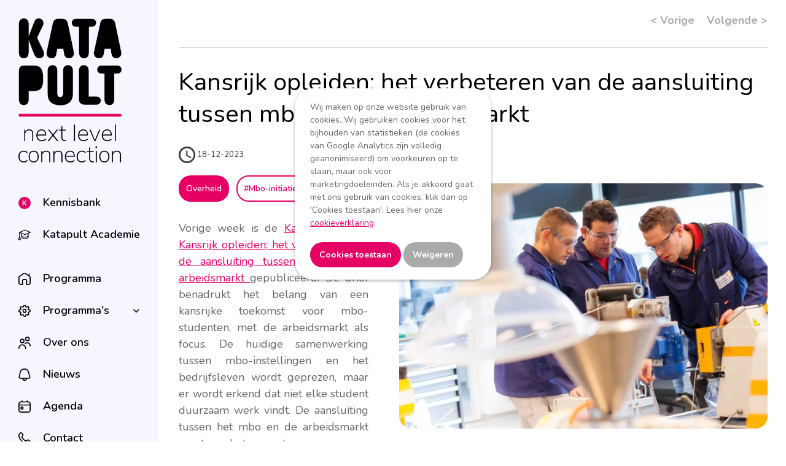

--- FILE ---
content_type: text/html;charset=utf-8
request_url: https://www.wijzijnkatapult.nl/kansrijk-opleiden-het-verbeteren-van-de-aansluiting-tussen-mbo-en-de-arbeidsmarkt/
body_size: 4568
content:
<!doctype html>
<html lang="nl">
<head><title>Kansrijk opleiden; het verbeteren van de aansluiting tussen mbo en de arbeidsmarkt </title>
<meta charset="utf-8">
<meta name="viewport" content="width=device-width, initial-scale=1.0"/>
<meta name="robots" content="index,follow">
<meta name="msvalidate.01" content="1C25D5E19165812AFCC9BECABA2CBE32" />
<meta name="description" content="Katapult is een netwerk van meer dan 550&nbsp;samenwerkingsverbanden tussen onderwijs en bedrijfsleven en groeit continu. Doelstelling is om de samenwerking tussen onderwijs, bedrijfsleven en maatschappij te verbeteren. Dit gebeurt bijvoorbeeld door professionals uit het bedrijfsleven die lessen verzorgen. Of door studenten die tijdens hun opleiding onderzoek doen voor een mkb-bedrijf. Er participeren inmiddels 134.000 studenten, 19.000 docenten&nbsp;en 20.000 bedrijven&nbsp;in deze samenwerkingsverbanden.
">
<meta name="revisit-after" content="7 days">
<meta property="og:title" content="Kansrijk opleiden; het verbeteren van de aansluiting tussen mbo en de arbeidsmarkt ">
<meta property="og:description" content="<p>Katapult is een netwerk van meer dan 550&nbsp;samenwerkingsverbanden tussen onderwijs en bedrijfsleven en groeit continu. Doelstelling is om de samenwerking tussen onderwijs, bedrijfsleven en maatschappij te verbeteren. Dit gebeurt bijvoorbeeld door professionals uit het bedrijfsleven die lessen verzorgen. Of door studenten die tijdens hun opleiding onderzoek doen voor een mkb-bedrijf. Er participeren inmiddels 134.000 studenten, 19.000 docenten&nbsp;en 20.000 bedrijven&nbsp;in deze samenwerkingsverbanden.</p>
">
<meta property="og:image" content="https://www.wijzijnkatapult.nl/files/resized/5b06803e5fa5750ce51de0c074628244.webp">
<meta property="og:url" content="https://www.wijzijnkatapult.nl/kansrijk-opleiden-het-verbeteren-van-de-aansluiting-tussen-mbo-en-de-arbeidsmarkt">
<meta name="twitter:card" content="summary_large_image">
<link rel="icon" href="/favicon.ico">
<link href="//fonts.googleapis.com/css?family=Nunito:400,600,700,800&display=swap" rel="stylesheet">
<link href="/site/css/2024-katapult-v1.min.css" rel="stylesheet">
<link href="/site/css/2024-container-v10.min.css" rel="stylesheet">
<link href="/site/css/2024-menu-v4.min.css" rel="stylesheet">
<style>
#hamburger {filter:invert(1); opacity:0.5}#footer-social {padding:0px !important; float:right !important; width:auto !important} #footer-social a {width:35px; height:35px; margin-left:5px; border-radius:50px; display:inline-block}a#menu1 {background:url('//www.wijzijnkatapult.nl/files/afbeeldingen/icons/icoon_menu_kennisbank.svg') no-repeat center left; background-size:auto var(--menusizemin)}
            a#menu1:hover {background:url('//www.wijzijnkatapult.nl/files/afbeeldingen/icons/icoon_menu_kennisbank.svg') no-repeat center left; background-size:auto var(--menusizemin)}@media only screen and (min-width:768px) {
                   a#menu1.act {background:url('//www.wijzijnkatapult.nl/files/afbeeldingen/icons/icoon_menu_kennisbank_act.svg') no-repeat center left; margin-left:0px !important; background-size:auto 32px; padding-left:44px}
                  .menu-open a#menu1.act {margin-left:-4px !important}}a#menu2 {background:url('//www.wijzijnkatapult.nl/files/afbeeldingen/icons/icoon_menu_academie.svg') no-repeat center left; background-size:auto var(--menusizemin)}
            a#menu2:hover {background:url('//www.wijzijnkatapult.nl/files/afbeeldingen/icons/icoon_menu_academie.svg') no-repeat center left; background-size:auto var(--menusizemin)}a#menu3 {background:url('//www.wijzijnkatapult.nl/files/afbeeldingen/icons/icoon_menu_home.svg') no-repeat center left; background-size:auto var(--menusizemin)}
            a#menu3:hover {background:url('//www.wijzijnkatapult.nl/files/afbeeldingen/icons/icoon_menu_home.svg') no-repeat center left; background-size:auto var(--menusizemin)}a#menu4 {background:url('//www.wijzijnkatapult.nl/files/afbeeldingen/icons/settings.svg') no-repeat center left; background-size:auto var(--menusizemin)}
            a#menu4:hover {background:url('//www.wijzijnkatapult.nl/files/afbeeldingen/icons/settings.svg') no-repeat center left; background-size:auto var(--menusizemin)}a#menu5 {background:url('//www.wijzijnkatapult.nl/files/afbeeldingen/icons/icoon_menu_over.svg') no-repeat center left; background-size:auto var(--menusizemin)}
            a#menu5:hover {background:url('//www.wijzijnkatapult.nl/files/afbeeldingen/icons/icoon_menu_over.svg') no-repeat center left; background-size:auto var(--menusizemin)}a#menu6 {background:url('//www.wijzijnkatapult.nl/files/afbeeldingen/icons/icoon_menu_nieuws.svg') no-repeat center left; background-size:auto var(--menusizemin)}
            a#menu6:hover {background:url('//www.wijzijnkatapult.nl/files/afbeeldingen/icons/icoon_menu_nieuws.svg') no-repeat center left; background-size:auto var(--menusizemin)}a#menu7 {background:url('//www.wijzijnkatapult.nl/files/afbeeldingen/icons/icoon_menu_agenda.svg') no-repeat center left; background-size:auto var(--menusizemin)}
            a#menu7:hover {background:url('//www.wijzijnkatapult.nl/files/afbeeldingen/icons/icoon_menu_agenda.svg') no-repeat center left; background-size:auto var(--menusizemin)}a#menu8 {background:url('//www.wijzijnkatapult.nl/files/afbeeldingen/icons/icoon_menu_contact.svg') no-repeat center left; background-size:auto var(--menusizemin)}
            a#menu8:hover {background:url('//www.wijzijnkatapult.nl/files/afbeeldingen/icons/icoon_menu_contact.svg') no-repeat center left; background-size:auto var(--menusizemin)}.actline {background:var(--magenta); height:2px; width:24px; clear:both; margin-top:-18px; margin-bottom:16px; margin-left:-2px; border-radius:5px;}
@media only screen and (max-width:768px) { #menu div {width:12.5%}}div#quote {background:#e60064; color:#fff; padding:20px 30px; border-radius:30px; float:right; width:200px; margin-left:50px; }
        blockquote {margin:0px; font-size:110%; font-weight:bold; text-transform:uppercase;}
        .cite {text-transform:none; font-size:80%; margin-top:10px; margin-bottom:70px; display:block; clear:both}
</style>

<script src="//ajax.googleapis.com/ajax/libs/jquery/3.6.1/jquery.min.js"></script>

<script src="//www.wijzijnkatapult.nl/site/js/jquery.quovolver.min.js" type="text/javascript"></script>
<meta name="google-site-verification" content="tQpkzxW_Kyxpcf4BgtXS2jwArBzAW4tRb-ic849IJdQ" />
</head>
<body>
<div style="padding:20px 25px; background:#fff; border-radius:30px; box-shadow:0px 2px 5px rgba(0,0,0,0.3);
    margin-top:20vh; position:fixed;z-index:1000000; width:270px; margin-left:-160px; left:50%;" id="cookietxt">
    Wij maken op onze website gebruik van cookies.
    Wij gebruiken cookies voor het bijhouden van statistieken (de cookies van Google Analytics zijn volledig geanonimiseerd) om voorkeuren op te slaan, maar ook voor marketingdoeleinden.
    Als je akkoord gaat met ons gebruik van cookies, klik dan op 'Cookies toestaan'. Lees hier onze <a href="//www.wijzijnkatapult.nl/cookieverklaring">cookieverklaring</a>.<BR><BR>
    <a href="?cookie=accept" class=buttonpink><strong>Cookies toestaan</strong></a> <a href="?cookie=decline" class=buttonpink style="background-color:#aaa"><strong>Weigeren</strong></a></div>   
 <div id="menu">
   <a href="//www.wijzijnkatapult.nl/" id="logo"></a>
   <div class=" mainmenu">
     <a href="//www.wijzijnkatapult.nl/kennisbank/" class=" mainmenu" id="menu1">Kennisbank</a>
   </div>
   <div class=" mainmenu">
     <a href="//www.wijzijnkatapult.nl/academie/" class=" mainmenu" id="menu2">Katapult Academie</a>
   </div>
   <div class=" mainmenu">
     <a href="//www.wijzijnkatapult.nl/" class=" mainmenu" id="menu3"><span class=resphide>Home</span><span class=respshow>Programma</span></a>
   </div>
   <div class=" hasfold mainmenu">
     <a href="#" class="fold" onClick="$('#menusub4').toggle(); $(this).toggleClass('foldout'); checkmenu(); return false;"></a><a href="//www.wijzijnkatapult.nl/programmas/" class=" hasfold mainmenu" id="menu4">Programma's</a>
   </div>
   <div id="menusub4" class="submenu">
     <a href="//www.wijzijnkatapult.nl/centres-of-expertise">Centres of Expertise</a><a href="https://www.wearekatapult.eu/">Centres of Vocational Excellence</a><a href="//www.wijzijnkatapult.nl/digitale-werkplaatsen">Digitale werkplaatsen</a><a href="//www.wijzijnkatapult.nl/leren-ontwikkelen-mkb">Leren en ontwikkelen in het mkb</a><a href="https://werkendlereninhethbo.nl/">Werkend leren in het hbo</a><a href="//www.wijzijnkatapult.nl/groeifonds">Opschalingsplan pps</a><a href="//www.wijzijnkatapult.nl/rif">Regionaal investeringsfonds</a>
   </div>
   <div class=" mainmenu hidemobile">
     <a href="//www.wijzijnkatapult.nl/over-katapult/" class=" mainmenu hidemobile" id="menu5">Over ons</a>
   </div>
   <div class=" mainmenu">
     <a href="//www.wijzijnkatapult.nl/nieuws/" class=" mainmenu" id="menu6">Nieuws</a>
   </div>
   <div class=" mainmenu">
     <a href="//www.wijzijnkatapult.nl/agenda/" class=" mainmenu" id="menu7">Agenda</a>
   </div>
   <div class=" mainmenu">
     <a href="//www.wijzijnkatapult.nl/over-ons/contact/" class=" mainmenu" id="menu8">Contact</a>
   </div>
   <div id="menu-pos">
   </div>
    <a href="#" id="menu-toggle" onClick="$('#menu, #container').toggleClass('menu-open'); var state = $('#menu').hasClass('menu-open'); sessionStorage.setItem('menu-state', state); if(!state){ $('.submenu').hide(); } checkmenu(); return false;">Inklappen</a>
 </div>
   <div id="container"> 
 <div class="content">
   <div class="breadcrumb breadcrumbright">
     <a href="//www.wijzijnkatapult.nl/regeling-versterking-aansluiting-beroepsonderwijskolom-opent-1-mei">&lt;&nbsp;Vorige</a><a href="//www.wijzijnkatapult.nl/slim-regeling-per-1-september-gewijzigd">Volgende&nbsp;&gt;</a>
   </div>
   <div class="line">
   </div>
   <div id="containerleft" class=" content-msg">
     <h1>Kansrijk opleiden; het verbeteren van de aansluiting tussen mbo en de arbeidsmarkt </h1>
     <div class="time">
       18-12-2023
     </div>
     <h2><a href="//www.wijzijnkatapult.nl/nieuws/overheid/" class="cat">Overheid</a> <a href="//www.wijzijnkatapult.nl/nieuws/mbo-initiatief/" class="tag">#Mbo-initiatief </a> <a href="//www.wijzijnkatapult.nl/nieuws/rif/" class="tag">#RIF</a> </h2>
     <div class="corner corner-imagexlrt1">
     </div>
     <div class="imagexlbg imagexlbg-rt">
       <div class="imagexl imagexl-rt roundl" style="background:var(--light)url('//www.wijzijnkatapult.nl/files/resized/6b608d6215260e64100a88216d888886.webp') no-repeat center center; background-size:cover">
       </div>
     </div>
     <div class="corner corner-imagexlrt2">
     </div>
     <p style="text-align: justify;">Vorige week is de <a href="https://open.overheid.nl/documenten/dpc-dc332396e953249fab1933dcef3127202ec65f63/pdf">Kamerbrief over Kansrijk opleiden; het verbeteren van de aansluiting tussen mbo en de arbeidsmarkt </a>gepubliceerd. De brief benadrukt het belang van een kansrijke toekomst voor mbo-studenten, met de arbeidsmarkt als focus. De huidige samenwerking tussen mbo-instellingen en het bedrijfsleven wordt geprezen, maar er wordt erkend dat niet elke student duurzaam werk vindt. De aansluiting tussen het mbo en de arbeidsmarkt moet nog beter, want:</p>
     <ul>
       <li>Afgestudeerden hebben ongelijke kansen op de arbeidsmarkt</li>
       <li>Er is veel talent nodig voor maatschappelijke opgaven</li>
       <li>(Technologische) ontwikkelingen gaan snel</li>
     </ul>
     <p>En daarom worden er meerdere acties uit de Werkagenda ontwikkeld die gericht zijn op het verbeteren van de aansluiting tussen het mbo en de arbeidsmarkt. Deze acties bestaan uit 4 fases:</p>
     <ul>
       <li>Fase 1: Studenten maken een passende studiekeuze uit een kansrijk opleidingsaanbod.</li>
       <li>Fase 2: Studenten leren relevante vaardigheden en kennis voor de toekomstige beroepspraktijk (en samenleving), op school en in de praktijk.</li>
       <li>Fase 3: Studenten bereiden zich voor op de overstap van onderwijs naar arbeidsmarkt of vervolgopleiding. Studenten die dat nodig hebben ontvangen extra ondersteuning.</li>
       <li>Fase 4: Studenten worden gestimuleerd zich een leven lang te ontwikkelen</li>
     </ul>
     <p>Waarbij fase 4 de actie heeft om zich te focussen op de tekortsectoren dmv het Regionaal Investeringsfonds mbo. Het bieden van een relevante en up-to-date opleiding aan studenten vraagt om samenwerking. Samenwerkingsverbanden van scholen, werkgevers en regionale overheden kunnen via de subsidieregeling Regionaal Investeringsfonds mbo (RIF) aanvragen indienen om de aansluiting van het mbo op de arbeidsmarkt te verbeteren. De subsidie kan worden gebruikt voor bijvoorbeeld curriculumvernieuwing, state-of-the art leermiddelen of de professionalisering van docenten. In de tweede ronde van 2023 is er een bedrag van &euro;8,5 miljoen toegekend <a href="https://www.wijzijnkatapult.nl/rif-netwerk-uitgebreid-met-9-samenwerkingsverbanden/">aan negen projecten</a>. De meeste projecten <a href="https://www.wijzijnkatapult.nl/rif-samenwerkingen-zetten-in-op-professionalisering/">richten zich op vraagstukken rond klimaat, techniek en zorg</a>. Zo stimuleert het project ZorgTechNext het gebruik van nieuwe technologie&euml;n in de gezondheidszorg, waardoor cli&euml;nten meer gepersonaliseerde zorg ontvangen en hun zelfredzaamheid groeit. Het RIF al zich nog sterker richten op de bijdrage van het mbo aan de maatschappelijk opgaven rond klimaat, digitalisering en zorg. In de periode 2024- 2027 is er via het RIF in totaal een bedrag van &euro; 120 miljoen beschikbaar. Samenwerkingsverbanden krijgen meer ruimte om op basis van de eigen specifieke (regionale of sectorale) context een invulling te kiezen. Ook zijn er wijzigingen doorgevoerd in de aanvraag- en beoordelingsprocedure die de regeling gebruiksvriendelijker maken. In januari 2024 wordt <a href="https://www.wijzijnkatapult.nl/nieuwe-rif-regeling-officieel-van-kracht/">de vernieuwde RIF-regeling</a> opengesteld.</p>
   </div>
   <div class="clear">
   </div>
 </div>
 <div id="footer">
   <div class="container">
     <div>
       <img src="//www.wijzijnkatapult.nl/site/images/logo-neg.png" alt="Katapult logo">
     </div>
     <div>
       <strong>Sitemap</strong>
       <p><a href="/">Home</a><br />
        <a href="/over-katapult/">Over Katapult</a><br />
        <a href="/berichten/">Berichten</a><br />
        <a href="//www.wijzijnkatapult.nl/nieuwsbrief/">Aanmelden nieuwsbrief</a><br />
        <a href="https://www.wijzijnkatapult.nl/files/downloads/Privacyverklaring%20Wij%20Zijn%20Katapult%202020.pdf" target="_blank">Privacy</a></p>
     </div>
     <div>
       <strong>Contact</strong>
       <p><strong>Postadres:</strong><br />
        Postbus 76<br />
        2501 VE Den Haag<br />
        <br />
        E-mail:&nbsp;<a href="mailto:hallo@wijzijnkatapult.nl">hallo@wijzijnkatapult.nl</a></p>
     </div>
     <div>
       <strong>Bezoekadres</strong>
       <p>Bezuidenhoutseweg 105 (3e etage)<br />
        2594 AC&nbsp;Den Haag</p>
     </div>
     <div id="copyright">
       <hr>
         <div id="footer-social">
           <a href="https://www.youtube.com/channel/UCi1DHZO3pKFpq_2eQTm8osQ" target=_blank rel=nofollow style="background:#fff url('//www.wijzijnkatapult.nl/site/images/social/youtube.png') no-repeat center center; background-size:50% auto"></a><a href="https://twitter.com/wijzijnkatapult" target=_blank rel=nofollow style="background:#fff url('//www.wijzijnkatapult.nl/site/images/social/twitter.png') no-repeat center center; background-size:50% auto"></a><a href="https://vimeo.com/wijzijnkatapult" target=_blank rel=nofollow style="background:#fff url('//www.wijzijnkatapult.nl/site/images/social/vimeo.png') no-repeat center center; background-size:50% auto"></a><a href="https://www.linkedin.com/company/wij-zijn-katapult/" target=_blank rel=nofollow style="background:#fff url('//www.wijzijnkatapult.nl/site/images/social/linkedin.png') no-repeat center center; background-size:50% auto"></a>
         </div>
         &copy; 2024&nbsp;Katapult. All rights reserved.
       </div>
     </div>
   </div>
   
  </div>



<script src="/site/js/feather.min.js"></script>
<script src="/site/js/2024-katapult-v6.min.js"></script>
<script>
base = "https://www.wijzijnkatapult.nl/";
$(window).on('resize', function(){ checkmenu(); });
$(document).ready(function(){
var menustate = sessionStorage.getItem('menu-state');
if (menustate!='false'){ $('#menu, #container').addClass('menu-open'); }
checkmenu(); });
$(document).ready(function () {
	$('blockquote').quovolver(); });
</script>
<!-- Google Tag Manager -->
</body></html>


--- FILE ---
content_type: text/css
request_url: https://www.wijzijnkatapult.nl/site/css/2024-menu-v4.min.css
body_size: 237
content:
#menu,#menu a#logo{width:45px;display:block}#menu,#menu a,#menu a#logo{display:block}#menu{position:fixed;height:calc(100% - 60px);padding:30px;z-index:200;background-color:var(--light)}#menu div *{transition:background-size 50ms,background-position 50ms}#menu.menu-abs{position:absolute;height:500px}#menu.menu-open{min-width:130px;width:auto}#menu a{color:#000;text-decoration:none;font-size:0;font-weight:600;padding-left:40px;min-height:32px}#menu a.hasfold{padding-right:20px}.mainmenu{margin-left:5px!important}.actline{margin-left:8px!important}#menu.menu-open .mainmenu{margin-left:0!important}#menu.menu-open .actline{margin-left:-2px!important}#menu.menu-open a{font-size:18px;line-height:var(--menusizemax);white-space:nowrap}#menu a:hover{color:var(--magenta);text-decoration:none}#menu a#logo{height:45px;padding-left:0;background:url(../images/logo.png) top center no-repeat;background-size:cover;margin-bottom:50px}#menu.menu-open a#logo{width:100%;height:235px;background-size:contain;background-position:left top}a#menu-toggle{bottom:30px;position:absolute;background:url(../images/icons/icoon_arrow_uitklappen.svg) center left no-repeat;background-size:contain}a.act{color:var(--magenta)!important}#menu.menu-abs a#menu-toggle{position:relative!important;margin-top:60px}#menu.menu-open a#menu-toggle{background:url(../images/icons/icoon_arrow_inklappen.svg) center left no-repeat;background-size:contain}#menu a.fold{min-height:0}#body-pos{clear:both;position:relative}#menu.menu-open a.fold{padding-left:0;float:right;width:12px;height:12px;min-height:28px;background:url(../images/foldout.jpg) center center no-repeat;background-size:contain;display:inline-block}#menu.menu-open a.foldout{background:url(../images/fold.jpg) center center no-repeat}.submenu{padding:0 0 20px;margin-left:40px;display:none}.submenu a{padding-left:0!important;font-weight:400!important}@media only screen and (min-width:768px){.mainmenu{margin-bottom:20px}#menu2{margin-bottom:40px}}@media only screen and (max-width:768px){#menu .mainmenu:nth-child(3),.hidemobile{display:none}#menu.menu-open{min-width:1px}#menu{width:calc(100% - 40px)!important;padding:0 20px 10px;height:auto!important;position:fixed;bottom:0;display:flex;justify-content:space-between;flex-direction:row;flex-grow:1}#menu div,a.mainmenu{padding-top:20px}#menu div.act{border-top:2px solid var(--magenta)}#container{width:100%!important}#logo,#menu-pos,#menu-toggle,.actline,.submenu,a.fold{display:none!important}a.mainmenu{font-size:12px!important;background-position:center top!important;text-align:center;padding-left:0!important;padding-right:0!important}}@media only screen and (max-width:400px){a.mainmenu{font-size:11px!important}}@media only screen and (max-width:330px){a.mainmenu{font-size:10px!important}}

--- FILE ---
content_type: image/svg+xml
request_url: https://www.wijzijnkatapult.nl/files/afbeeldingen/icons/icoon_menu_kennisbank.svg
body_size: -133
content:
<svg xmlns="http://www.w3.org/2000/svg" width="401" height="401" viewBox="0 0 401 401">
  <g id="Group_153" data-name="Group 153" transform="translate(-265 -699)">
    <g id="Group_152" data-name="Group 152" transform="translate(265 699)">
      <circle id="Ellipse_14" data-name="Ellipse 14" cx="200.5" cy="200.5" r="200.5" transform="translate(0 0)" fill="#e60164"/>
      <path id="Path_84" data-name="Path 84" d="M131.2,134.307a13.781,13.781,0,0,1,4.753,10.218,13.212,13.212,0,0,1-4.159,9.624,13.476,13.476,0,0,1-9.862,4.159q-5.941,0-10.931-4.99L31.87,79.177v64.16a15.344,15.344,0,0,1-4.159,11.169q-4.159,4.277-11.287,4.277-6.891,0-11.05-4.277a15.344,15.344,0,0,1-4.159-11.169V3.848q0-6.891,4.159-11.05t11.05-4.159q7.129,0,11.287,4.159T31.87,3.848V64.919L108.387-6.845a13.422,13.422,0,0,1,9.743-4.277,13.212,13.212,0,0,1,9.624,4.159,13.212,13.212,0,0,1,4.159,9.624q0,5.465-4.753,9.98L63.237,71.1Z" transform="translate(135.659 124.828)" fill="#fff"/>
    </g>
  </g>
</svg>


--- FILE ---
content_type: image/svg+xml
request_url: https://www.wijzijnkatapult.nl/files/afbeeldingen/icons/icoon_menu_contact.svg
body_size: 13
content:
<?xml version="1.0" encoding="utf-8"?>
<!-- Generator: Adobe Illustrator 28.0.0, SVG Export Plug-In . SVG Version: 6.00 Build 0)  -->
<svg version="1.1" id="Layer_1" xmlns="http://www.w3.org/2000/svg" xmlns:xlink="http://www.w3.org/1999/xlink" x="0px" y="0px"
	 viewBox="0 0 512 512" style="enable-background:new 0 0 512 512;" xml:space="preserve">
<path d="M39,39c-25.6,25.4-39,58.7-39,94.3c0,162.8,215.9,378.9,378.9,378.9c35.8,0,68.9-13.4,93.4-38l21.3-24.5
	c24.7-24.7,24.7-66.6-1.1-92.4c-0.6-0.6-52.1-40.1-52.1-40.1c-25.4-24.5-65.9-24.5-91.3,0l-31.1,25c-68.3-29-116.7-77.7-147.8-148.3
	l24.7-31.1c24.3-25.4,24.3-65.7,0-91.3c0,0-39.5-51.4-40.1-52.1C129-6.4,87.2-6.4,61.4,19.4L39,38.8L39,39z M378.8,469.3
	C251,469.3,42.6,281.6,42.6,133.1c0-24.3,9.2-46.7,25.6-63.1l22.4-19.4c9.8-9.8,24.1-10,33.3-1.7c0,0,39.3,51,39.9,51.6
	c9.2,9.2,9.2,23.9,0,33.1c-0.4,0.4-34.8,43.5-34.8,43.5c-4.9,6.2-6,14.3-3.2,21.3c36.5,91.1,99.8,154.2,188.2,187.9
	c7,2.8,14.9,1.5,20.9-3.2c0,0,42.9-34.3,43.5-35c9-8.7,24.3-8.7,33.1,0c0.6,0.6,51.6,39.9,51.6,39.9c8.3,9.2,7.9,23.5-0.9,32.2
	l-21.3,24.5C425.5,460.4,403.1,469.3,378.8,469.3L378.8,469.3z"/>
</svg>


--- FILE ---
content_type: image/svg+xml
request_url: https://www.wijzijnkatapult.nl/files/afbeeldingen/icons/icoon_menu_academie.svg
body_size: 30
content:
<?xml version="1.0" encoding="UTF-8" standalone="no"?>
<!-- Created with Inkscape (http://www.inkscape.org/) -->

<svg
   version="1.1"
   id="svg552"
   xml:space="preserve"
   width="682.66669"
   height="682.66669"
   viewBox="0 0 682.66669 682.66669"
   xmlns="http://www.w3.org/2000/svg"
   xmlns:svg="http://www.w3.org/2000/svg"><defs
     id="defs556"><clipPath
       clipPathUnits="userSpaceOnUse"
       id="clipPath566"><path
         d="M 0,512 H 512 V 0 H 0 Z"
         id="path564" /></clipPath></defs><g
     id="g558"
     transform="matrix(1.3333333,0,0,-1.3333333,0,682.66667)"><g
       id="g560"><g
         id="g562"
         clip-path="url(#clipPath566)"><g
           id="g568"
           transform="translate(136,232)"><path
             d="m 0,0 c 0,-39.765 60.889,-72 136,-72 75.111,0 136,32.235 136,72"
             style="fill:none;stroke:#000000;stroke-width:30;stroke-linecap:round;stroke-linejoin:round;stroke-miterlimit:10;stroke-dasharray:none;stroke-opacity:1"
             id="path570" /></g><g
           id="g572"
           transform="translate(136,322.0264)"><path
             d="m 0,0 v -154.026 c 0,-39.765 60.889,-72 136,-72 75.111,0 136,32.235 136,72 V 0"
             style="fill:none;stroke:#000000;stroke-width:30;stroke-linecap:round;stroke-linejoin:round;stroke-miterlimit:10;stroke-dasharray:none;stroke-opacity:1"
             id="path574" /></g><g
           id="g576"
           transform="translate(272,264)"><path
             d="M 0,0 -225,96 0,192 225,96 Z"
             style="fill:none;stroke:#000000;stroke-width:30;stroke-linecap:round;stroke-linejoin:round;stroke-miterlimit:10;stroke-dasharray:none;stroke-opacity:1"
             id="path578" /></g><g
           id="g580"
           transform="translate(47,136)"><path
             d="m 0,0 c -17.673,0 -32,-14.327 -32,-32 v -48 h 64 v 48 C 32,-14.327 17.673,0 0,0 Z"
             style="fill:none;stroke:#000000;stroke-width:30;stroke-linecap:round;stroke-linejoin:round;stroke-miterlimit:10;stroke-dasharray:none;stroke-opacity:1"
             id="path582" /></g><g
           id="g584"
           transform="translate(47,360)"><path
             d="M 0,0 V -224"
             style="fill:none;stroke:#000000;stroke-width:30;stroke-linecap:round;stroke-linejoin:round;stroke-miterlimit:10;stroke-dasharray:none;stroke-opacity:1"
             id="path586" /></g></g></g></g></svg>


--- FILE ---
content_type: image/svg+xml
request_url: https://www.wijzijnkatapult.nl/site/images/icons/icoon_arrow_inklappen.svg
body_size: -233
content:
<svg id="Group_158" data-name="Group 158" xmlns="http://www.w3.org/2000/svg" width="401" height="401" viewBox="0 0 401 401">
  <path id="Ellipse_14" data-name="Ellipse 14" d="M200.5,22.278A178.222,178.222,0,0,0,74.478,326.522,178.222,178.222,0,1,0,326.522,74.478,177.056,177.056,0,0,0,200.5,22.278M200.5,0C311.233,0,401,89.767,401,200.5S311.233,401,200.5,401,0,311.233,0,200.5,89.767,0,200.5,0Z" fill="#e50064"/>
  <path id="Icon_feather-chevron-left" data-name="Icon feather-chevron-left" d="M81.331,145.662a14.806,14.806,0,0,1-10.5-4.35L16.85,87.333a14.852,14.852,0,0,1,0-21L70.829,12.35a14.852,14.852,0,0,1,21,21L48.356,76.831l43.477,43.477a14.852,14.852,0,0,1-10.5,25.354Z" transform="translate(142.779 123.669)" fill="#e50064"/>
</svg>


--- FILE ---
content_type: image/svg+xml
request_url: https://www.wijzijnkatapult.nl/site/images/icons/icoon_arrow_uitklappen.svg
body_size: -228
content:
<svg id="Group_155" data-name="Group 155" xmlns="http://www.w3.org/2000/svg" width="401" height="401" viewBox="0 0 401 401">
  <path id="Ellipse_14" data-name="Ellipse 14" d="M200.5,22.278A178.222,178.222,0,0,1,326.522,326.522,178.222,178.222,0,1,1,74.478,74.478,177.056,177.056,0,0,1,200.5,22.278M200.5,0C89.767,0,0,89.767,0,200.5S89.767,401,200.5,401,401,311.233,401,200.5,311.233,0,200.5,0Z" fill="#e50064"/>
  <path id="Icon_feather-chevron-left" data-name="Icon feather-chevron-left" d="M27.352,145.662a14.806,14.806,0,0,0,10.5-4.35L91.833,87.333a14.852,14.852,0,0,0,0-21L37.854,12.35a14.852,14.852,0,0,0-21,21L60.327,76.831,16.85,120.309a14.852,14.852,0,0,0,10.5,25.354Z" transform="translate(149.538 123.669)" fill="#e50064"/>
</svg>


--- FILE ---
content_type: application/javascript
request_url: https://www.wijzijnkatapult.nl/site/js/jquery.quovolver.min.js
body_size: -300
content:
(function(a){a.fn.quovolver=function(g,f){if(!g){g=500}if(!f){f=6000}var e=(g*4);if(e>(f)){f=e}var d=a(this),c=a(this).filter(":first"),h=a(this).filter(":last"),b='<div id="quote_wrap"></div>';a(this).wrapAll(b);a(this).hide();a(c).show();a(this).parent().css({height:a(c).height()});setInterval(function(){if(a(h).is(":visible")){var i=a(c);var j=a(i).height()}else{var i=a(d).filter(":visible").next();var j=a(i).height()}a(d).filter(":visible").fadeOut(g);setTimeout(function(){a(d).parent().animate({height:j},g)},g);if(a(h).is(":visible")){setTimeout(function(){a(c).fadeIn(g*2)},g*2)}else{setTimeout(function(){a(i).fadeIn(g)},g*2)}},f)}})(jQuery);

--- FILE ---
content_type: application/javascript
request_url: https://www.wijzijnkatapult.nl/site/js/2024-katapult-v6.min.js
body_size: 2774
content:
var base,msglimit;base="https://www.wijzijnkatapult.nl/";function checkmenu(){var c=$(window).height();var g=parseFloat($("#menu").css("padding"));var b=$("#menu-pos").position().top+28+2*g;var a=$("#container").outerHeight()+parseFloat($("#container").css("margin-top"))-(2*g);if(b>c){$("#menu").addClass("menu-abs").css("height",a)}else{$("#menu").removeClass("menu-abs").css("height","calc(100% - "+(2*g)+"px)")}var e=Math.round($("#menu").outerWidth())+"px";var h=$(window).width();if(h>768){$("div#container, div#kennislegend").css("width","calc(100% - "+e+")")}else{$("div#container, div#kennislegend").css("width","100%")}var f=$("#footer").outerHeight()+160;f=c-f;var d=parseFloat($("#container .content").css("padding-top"));$("#container .content").css("min-height",f);newspad();kennislegend()}kennislegend();function kennislegend(){if($("#kennis").length){var b=$("#kennis").position().top;var a=$(window).scrollTop();if(a>b){$("#kennislegend").addClass("legendabs")}else{$("#kennislegend").removeClass("legendabs")}$("#kennislegend").css("top",b);var a=$(document).scrollTop()}}$(window).scroll(function(a){kennislegend()});function newspad(){if($("#news-scroller").length){var a=($("#container").width()-$(".content").width())/2;if(a<0){a=0}$("#news-scroller").css("padding-left",a)}}function newsscroll(m){var g=parseFloat($("#news-scroller #zoekresultaten").css("grid-gap"));var a=$("#news-scroller .msg").width()+g;var k=$("#container").position().left;var b=parseFloat($("#news-scroller").css("padding-left"));var c=k+b;var d=$(window).width();var f=$("#news-scroller").width();var l=parseFloat($("#news-scroller").css("margin-left"));var e=6;var j=c+f+l;var h=d-c;h=e-(Math.floor(h/a));h*=a;console.log(h);if(m==2){if(j<d){$("#news-scroller").animate({marginLeft:"0"},500)}else{$("#news-scroller").animate({marginLeft:"-="+a},500)}}else{if(m==1){if(l>=0){$("#news-scroller").animate({marginLeft:-h},500)}else{$("#news-scroller").animate({marginLeft:"+="+a},500)}}}}$(document).ready(function(){if($("#gallery").length){$("#gallery a").lightBox()}if($(".layercontainer").length&&!$(".arrow-tool").length){jQuery(".layercontainer").layerSlider({sliderVersion:"6.0.0",layersContainer:0,slideBGSize:"auto",shuffleSlideshow:true,tnContainerWidth:"100%",type:"responsive",slideBGSize:"auto",skin:"v6",autoPauseSlideshow:"auto",skinsPath:base+"site/skins/",thumbnailNavigation:false,showCircleTimer:false,navStartStop:false,navButtons:false,autoPlayVideos:true,youtubePreview:"hqdefault.jpg",autoStart:true})}$("#hamburger").click(function(){$("#menu").fadeIn()});$("#close").click(function(){$("#menu").fadeOut()});$(".searchsubmit").click(function(){$(this).parent().submit()});var a,b;if($(".arrowshape").length){if(/Edge/.test(navigator.userAgent)){$(".arrowshape").show();$(".arrow").each(function(c){a=$(".arrowshape").height();b=$(this).height();$(".arrowshape").eq(c).css("margin-top",Math.ceil(b-a))})}else{$(".arrowshape").hide()}}});var table;function searchsuggest(a,b){$.ajax({type:"GET",url:base+"site/ajaxsearch.php",data:{data:$("#"+a).val(),field:"#"+a,suggest:"#"+b},dataType:"text",success:function(c){c=c.trim();if(c!=""){$("#"+b).show().html(c).delay(5000000).fadeOut()}else{$("#"+b).hide()}}})}function ajaxknowledge(a,d,c,b){$("#kennis").html('<img src="'+base+'site/images/loading.svg" width=20 height=20>'+$("#kennis").html());if(b===undefined){b=""}$.ajax({type:"GET",url:base+"site/ajaxknowledge.php",data:{part:a,type:d,sub:c,search:b},dataType:"text",success:function(g){$("#kennis").html(g).focus();scroll=$(document).scrollTop();if(scroll>0){$([document.documentElement,document.body]).animate({scrollTop:$("#kennis").offset().top-140},300)}var f=$("#kennislegend").height()+40;$("#kennis").css("margin-top",f)}})}function ajaxcontent(a,b){$("#"+a).html('<img src="'+base+'site/images/loading.svg" width=20 height=20>');$.ajax({type:"GET",url:base+"site/ajaxcontent.php",data:{id:b,part:a},dataType:"text",success:function(c){$("#"+a).html(c);$(".searchselect").select2()}})}jQuery(document).ready(function(b){feather.replace({width:25,height:25});b(".count").addClass("compact");b(".countmax").addClass("row-border");if(b(".count").length>0){table=b(".count").DataTable({pageLength:100,order:[],language:{sProcessing:"Bezig...",sLengthMenu:"_MENU_ resultaten weergeven",sZeroRecords:"Geen resultaten gevonden",sInfo:"_START_ tot _END_ van _TOTAL_ resultaten",sInfoEmpty:"Geen resultaten om weer te geven",sInfoFiltered:" (gefilterd uit _MAX_ resultaten)",sInfoPostFix:"",sSearch:"Zoeken:",sEmptyTable:"Geen resultaten aanwezig in de tabel",sInfoThousands:".",sLoadingRecords:"Een moment geduld aub - bezig met laden...",oPaginate:{sFirst:"Eerste",sLast:"Laatste",sNext:"Volgende",sPrevious:"Vorige"},oAria:{sSortAscending:": activeer om kolom oplopend te sorteren",sSortDescending:": activeer om kolom aflopend te sorteren"}}})}if(b(".countmax").length>0){b(".countmax").DataTable({info:false,paging:false,searching:false})}if(b(".countorder").length>0){var a=b(".countorder").DataTable({language:{sProcessing:"Bezig...",sLengthMenu:"_MENU_ resultaten weergeven",sZeroRecords:"Geen resultaten gevonden",sInfo:"_START_ tot _END_ van _TOTAL_ resultaten",sInfoEmpty:"Geen resultaten om weer te geven",sInfoFiltered:" (gefilterd uit _MAX_ resultaten)",sInfoPostFix:"",sSearch:"Zoeken:",sEmptyTable:"Geen resultaten aanwezig in de tabel",sInfoThousands:".",sLoadingRecords:"Een moment geduld aub - bezig met laden...",oPaginate:{sFirst:"Eerste",sLast:"Laatste",sNext:"Volgende",sPrevious:"Vorige"},oAria:{sSortAscending:": activeer om kolom oplopend te sorteren",sSortDescending:": activeer om kolom aflopend te sorteren"}},rowReorder:true});a.on("row-reordered",function(j,k,l){var c,h;for(var g=0,m=k.length;g<m;g++){var d=a.row(k[g].node).data();var f=b("#sorttable").val();c=d[3];h=k[g].newData;b.ajax({type:"GET",url:base+"site/ajaxpos.php",data:{id:c,"new":h,whichtable:f},dataType:"text",success:function(e){}})}})}b("div.dataTables_filter input").focus();if(b(".datetime")[0]){b(".datetime").datetimepicker({lang:"nl",format:"d-m-Y H:i",formatTime:"H:i",formatDate:"d-m-Y"})}});function geturl(a,b){$.ajax({type:"GET",url:base+"site/ajaxurl.php",data:{data:a,id:b},dataType:"text",success:function(c){$("#url").val(c)}})}function checkurl(a,b){$.ajax({type:"GET",url:base+"site/ajaxurlcheck.php",data:{data:a,id:b},dataType:"text",success:function(c){$("#url").val(c)}})}function openCustomRoxy1(){$("#roxyCustomPanel1").show()}function openCustomRoxy2(){$("#roxyCustomPanel2").show()}function closeCustomRoxy(){$(".roxyCustomPanel").hide()}$("#zoekberichtenform").submit(function(a){updatearticles(0,0,true);return false});$("#zoekwoord").keyup(function(){var a=$("#zoekwoord").val().length;updatearticles(0,0,true,"",false)});$("#zoekcat").change(function(){updatearticles(0,0,true,"zoekcat",false)});$("#zoektype").change(function(){updatearticles(0,0,true,"zoektype",false)});$("#zoektag").change(function(){updatearticles(0,0,true,"zoektag",false)});function updatearticles(h,k,b,f,d){b=(typeof b!=="undefined")?b:false;f=(typeof f!=="undefined")?f:false;d=(typeof f!=="undefined")?d:false;if(!d){$("#loading").show()}else{$("#loading-bottom").show()}$("#zoekresulaten").hide();$(".msg-legenda").html();var e,c,g,j;e=$("#zoekwoord").val();if(e==undefined){e=""}c=$("#zoekcat").val();if(c==undefined){c=k}g=$("#zoektag").val();if(g==undefined){g=""}j=$("#zoektype").val();if(j==undefined){j=""}var a=window.location.href;a=a.replace("https://","");a=a.replace("http://","");$.ajax({type:"GET",url:base+"site/ajaxarchive.php",data:{zoekwoord:e,zoekcat:c,zoektag:g,zoektype:j,page:h,limit:msglimit,address:a,filters:b},dataType:"text",success:function(n){var m=JSON.parse(n);var r=m.legenda;var n=m.data;var p=m.filters;if(d){n=$("#zoekresultaten").html()+n}$("#zoekresultaten").html(n);$(".msg-legenda").html(r);$("#msg-filters").html(p);$("#loading").hide();$("#loading-bottom").hide();$("#zoekresulaten").show();var l=m.select;if(l!=null){var q;q=l.zoekcat;if(f!="zoekcat"){$("#zoekcat").children("option").show();if(q!=null){$("#zoekcat").children("option").hide();$("#zoekcat").children('option[value=""]').show();for(var o=0;o<q.length;o++){$("#zoekcat").children("option[value="+q[o]+"]").show()}}}if(f!="zoektag"){$("#zoektag").children("option").show();q=l.zoektag;if(q!=null){$("#zoektag").children("option").hide();$("#zoektag").children('option[value=""]').show();for(var o=0;o<q.length;o++){$("#zoektag").children("option[value="+q[o]+"]").show()}}}if(f!="zoektype"){$("#zoektype").children("option").show();q=l.zoektype;if(q!=null){$("#zoektype").children("option").hide();$("#zoektype").children('option[value=""]').show();for(var o=0;o<q.length;o++){$("#zoektype").children("option[value="+q[o]+"]").show()}}}}}});return false}jQuery(document).ready(function(a){if(a(".iframe-btn").length>0){a(".iframe-btn").fancybox({width:880,height:570,type:"iframe",autoScale:false});function b(g){var f=g.originalEvent;if(f.data.sender==="responsivefilemanager"){if(f.data.field_id){var c=f.data.field_id;var d=f.data.url;a("#"+c).val(d).trigger("change");a.fancybox.close();a(window).off("message",b)}}}a(".iframe-btn").on("click",function(){a(window).on("message",b)});a("#download-button").on("click",function(){ga("send","event","button","click","download-buttons")});a(".toggle").click(function(){var d=a(this);a("#"+d.data("ref")).toggle(200);var c=d.find("i");if(c.hasClass("icon-plus")){c.removeClass("icon-plus");c.addClass("icon-minus")}else{c.removeClass("icon-minus");c.addClass("icon-plus")}})}});$(document).ready(function(){$("a[href^=http]").each(function(){var a=["excludeddomain1.com","excludeddomain2.com","excluded.subdomain.com"];for(i=0;i<a.length;i++){if(this.href.indexOf(a[i])!=-1){return true}}if(this.href.indexOf(location.hostname)==-1){$(this).click(function(){return true});$(this).attr({target:"_blank",title:"Opens in a new window"});$(this).click()}})});function countdowntimer(){var b=new Date("Sep 26, 2023 12:30:00").getTime();var a=setInterval(function(){var d=new Date().getTime();var h=b-d;var g=Math.floor(h/(1000*60*60*24));var c=Math.floor((h%(1000*60*60*24))/(1000*60*60));var e=Math.floor((h%(1000*60*60))/(1000*60));var f=Math.floor((h%(1000*60))/1000);document.getElementById("countdowntimer").innerHTML='<a href="https://wijzijnkatapult.nl/katapultdag-2023/" class="linkcountdown"><div class="inner"><div class="top">Katapultdag start:</div><br><span><div><b>'+g+"</b><br>dgn</div><div><b>"+c+"</b><br>uur</div><div><b>"+e+"</b><br>min</div><div><b>"+f+"</b><br>sec</div></span></div></a>";if(h<0){clearInterval(a);document.getElementById("countdowntimer").innerHTML="";$("#countdowntimer").hide()}},1000);$("#countdowntimer").show();if($(window).width()<600){$("#countdowntimer").delay(8000).fadeOut()}}function countdowntimer2(){var b=new Date("Sep 26, 2023 12:30:00").getTime();var a=setInterval(function(){var d=new Date().getTime();var h=b-d;var g=Math.floor(h/(1000*60*60*24));var c=Math.floor((h%(1000*60*60*24))/(1000*60*60));var e=Math.floor((h%(1000*60*60))/(1000*60));var f=Math.floor((h%(1000*60))/1000);document.getElementById("countdowntimer").innerHTML='<a href="https://www.wijzijnkatapult.nl/aanmeldformulieren/aanmelden-katapultdag-2023/" class="linkcountdown"><div class="inner"><div class="top">Katapultdag start:</div><br><span><div><b>'+g+"</b><br>dgn</div><div><b>"+c+"</b><br>uur</div><div><b>"+e+"</b><br>min</div><div><b>"+f+"</b><br>sec</div></span></div></a>";if(h<0){clearInterval(a);document.getElementById("countdowntimer").innerHTML="";$("#countdowntimer").hide()}},1000);$("#countdowntimer").show();if($(window).width()<600){$("#countdowntimer").delay(8000).fadeOut()}};